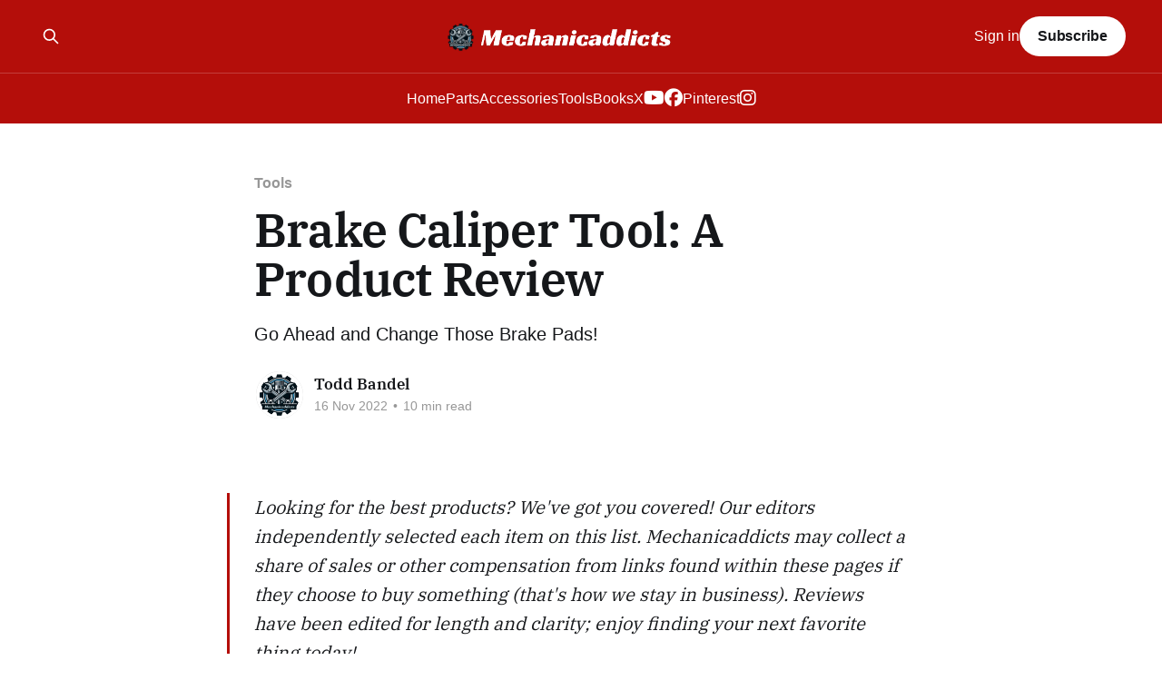

--- FILE ---
content_type: text/html; charset=utf-8
request_url: https://www.mechanicaddicts.com/brake-caliper-tool/
body_size: 12100
content:
<!DOCTYPE html>
<html lang="en" class="auto-color">
<head>

    <title>Brake Caliper Tool: A Product Review</title>
    <meta charset="utf-8" />
    <meta http-equiv="X-UA-Compatible" content="IE=edge" />
    <meta name="HandheldFriendly" content="True" />
    <meta name="viewport" content="width=device-width, initial-scale=1.0" />
    
    <link rel="preload" as="style" href="https://www.mechanicaddicts.com/assets/built/screen.css?v=492dc040b7" />
    <link rel="preload" as="script" href="https://www.mechanicaddicts.com/assets/built/casper.js?v=492dc040b7" />

    <link rel="stylesheet" type="text/css" href="https://www.mechanicaddicts.com/assets/built/screen.css?v=492dc040b7" />

    <meta name="description" content="Go Ahead and Change Those Brake Pads!">
    <link rel="icon" href="https://www.mechanicaddicts.com/content/images/size/w256h256/2024/08/mechanicaddicts-pinterest-logo-1.png" type="image/png">
    <link rel="canonical" href="https://www.mechanicaddicts.com/brake-caliper-tool/">
    <meta name="referrer" content="no-referrer-when-downgrade">
    
    <meta property="og:site_name" content="Mechanicaddicts">
    <meta property="og:type" content="article">
    <meta property="og:title" content="Brake Caliper Tool: A Product Review">
    <meta property="og:description" content="Go Ahead and Change Those Brake Pads!">
    <meta property="og:url" content="https://www.mechanicaddicts.com/brake-caliper-tool/">
    <meta property="og:image" content="https://www.mechanicaddicts.com/content/images/size/w1200/2022/11/Brake-Caliper-Tool.png">
    <meta property="article:published_time" content="2022-11-16T18:00:56.000Z">
    <meta property="article:modified_time" content="2024-05-27T17:06:16.000Z">
    <meta property="article:tag" content="Tools">
    
    <meta property="article:publisher" content="https://www.facebook.com/mechanicaddicts">
    <meta property="article:author" content="https://www.facebook.com/mechanicaddict">
    <meta name="twitter:card" content="summary_large_image">
    <meta name="twitter:title" content="Brake Caliper Tool: A Product Review">
    <meta name="twitter:description" content="Go Ahead and Change Those Brake Pads!">
    <meta name="twitter:url" content="https://www.mechanicaddicts.com/brake-caliper-tool/">
    <meta name="twitter:image" content="https://www.mechanicaddicts.com/content/images/size/w1200/2022/11/Brake-Caliper-Tool.png">
    <meta name="twitter:label1" content="Written by">
    <meta name="twitter:data1" content="Todd Bandel">
    <meta name="twitter:label2" content="Filed under">
    <meta name="twitter:data2" content="Tools">
    <meta name="twitter:site" content="@mechanicaddicts">
    <meta name="twitter:creator" content="@mechanicaddict">
    <meta property="og:image:width" content="1200">
    <meta property="og:image:height" content="750">
    
    <script type="application/ld+json">
{
    "@context": "https://schema.org",
    "@type": "Article",
    "publisher": {
        "@type": "Organization",
        "name": "Mechanicaddicts",
        "url": "https://www.mechanicaddicts.com/",
        "logo": {
            "@type": "ImageObject",
            "url": "https://www.mechanicaddicts.com/content/images/2024/08/Mechanicaddicts-Ghost-publication-logo.png"
        }
    },
    "author": {
        "@type": "Person",
        "name": "Todd Bandel",
        "image": {
            "@type": "ImageObject",
            "url": "https://www.mechanicaddicts.com/content/images/2024/08/mechanicaddicts-pinterest-logo.png",
            "width": 165,
            "height": 165
        },
        "url": "https://www.mechanicaddicts.com/author/todd/",
        "sameAs": [
            "https://www.facebook.com/mechanicaddict",
            "https://x.com/mechanicaddict"
        ]
    },
    "headline": "Brake Caliper Tool: A Product Review",
    "url": "https://www.mechanicaddicts.com/brake-caliper-tool/",
    "datePublished": "2022-11-16T18:00:56.000Z",
    "dateModified": "2024-05-27T17:06:16.000Z",
    "image": {
        "@type": "ImageObject",
        "url": "https://www.mechanicaddicts.com/content/images/size/w1200/2022/11/Brake-Caliper-Tool.png",
        "width": 1200,
        "height": 750
    },
    "keywords": "Tools",
    "description": "Go Ahead and Change Those Brake Pads!",
    "mainEntityOfPage": "https://www.mechanicaddicts.com/brake-caliper-tool/"
}
    </script>

    <meta name="generator" content="Ghost 6.12">
    <link rel="alternate" type="application/rss+xml" title="Mechanicaddicts" href="https://www.mechanicaddicts.com/rss/">
    <script defer src="https://cdn.jsdelivr.net/ghost/portal@~2.56/umd/portal.min.js" data-i18n="true" data-ghost="https://www.mechanicaddicts.com/" data-key="20d458e791cc79303ea0aba611" data-api="https://mechanicaddicts.ghost.io/ghost/api/content/" data-locale="en" crossorigin="anonymous"></script><style id="gh-members-styles">.gh-post-upgrade-cta-content,
.gh-post-upgrade-cta {
    display: flex;
    flex-direction: column;
    align-items: center;
    font-family: -apple-system, BlinkMacSystemFont, 'Segoe UI', Roboto, Oxygen, Ubuntu, Cantarell, 'Open Sans', 'Helvetica Neue', sans-serif;
    text-align: center;
    width: 100%;
    color: #ffffff;
    font-size: 16px;
}

.gh-post-upgrade-cta-content {
    border-radius: 8px;
    padding: 40px 4vw;
}

.gh-post-upgrade-cta h2 {
    color: #ffffff;
    font-size: 28px;
    letter-spacing: -0.2px;
    margin: 0;
    padding: 0;
}

.gh-post-upgrade-cta p {
    margin: 20px 0 0;
    padding: 0;
}

.gh-post-upgrade-cta small {
    font-size: 16px;
    letter-spacing: -0.2px;
}

.gh-post-upgrade-cta a {
    color: #ffffff;
    cursor: pointer;
    font-weight: 500;
    box-shadow: none;
    text-decoration: underline;
}

.gh-post-upgrade-cta a:hover {
    color: #ffffff;
    opacity: 0.8;
    box-shadow: none;
    text-decoration: underline;
}

.gh-post-upgrade-cta a.gh-btn {
    display: block;
    background: #ffffff;
    text-decoration: none;
    margin: 28px 0 0;
    padding: 8px 18px;
    border-radius: 4px;
    font-size: 16px;
    font-weight: 600;
}

.gh-post-upgrade-cta a.gh-btn:hover {
    opacity: 0.92;
}</style>
    <script defer src="https://cdn.jsdelivr.net/ghost/sodo-search@~1.8/umd/sodo-search.min.js" data-key="20d458e791cc79303ea0aba611" data-styles="https://cdn.jsdelivr.net/ghost/sodo-search@~1.8/umd/main.css" data-sodo-search="https://mechanicaddicts.ghost.io/" data-locale="en" crossorigin="anonymous"></script>
    
    <link href="https://www.mechanicaddicts.com/webmentions/receive/" rel="webmention">
    <script defer src="/public/cards.min.js?v=492dc040b7"></script>
    <link rel="stylesheet" type="text/css" href="/public/cards.min.css?v=492dc040b7">
    <script defer src="/public/member-attribution.min.js?v=492dc040b7"></script>
    <script defer src="/public/ghost-stats.min.js?v=492dc040b7" data-stringify-payload="false" data-datasource="analytics_events" data-storage="localStorage" data-host="https://www.mechanicaddicts.com/.ghost/analytics/api/v1/page_hit"  tb_site_uuid="9f11ecee-a2e2-4302-be07-77a062158668" tb_post_uuid="bab135fa-aab4-4819-9ac0-220982a7d1d7" tb_post_type="post" tb_member_uuid="undefined" tb_member_status="undefined"></script><style>:root {--ghost-accent-color: #B40E0A;}</style>
    <!-- Google tag (gtag.js) -->
<script async src="https://www.googletagmanager.com/gtag/js?id=G-6X8T7D2D4Y"></script>
<script>
  window.dataLayer = window.dataLayer || [];
  function gtag(){dataLayer.push(arguments);}
  gtag('js', new Date());

  gtag('config', 'G-6X8T7D2D4Y');
</script>


<link rel="stylesheet" href="https://cdnjs.cloudflare.com/ajax/libs/font-awesome/6.2.0/css/brands.min.css" integrity="sha512-+oRH6u1nDGSm3hH8poU85YFIVTdSnS2f+texdPGrURaJh8hzmhMiZrQth6l56P4ZQmxeZzd2DqVEMqQoJ8J89A==" crossorigin="anonymous" referrerpolicy="no-referrer" />
<style>
.gh-head-menu .nav-facebook a,
.gh-head-menu .nav-youtube a,
.gh-head-menu .nav-instagram a,
.gh-head-menu .nav-mastodon a,
.gh-head-menu .nav-tiktok a,
.gh-head-menu .nav-twitter a {
  font-size: 0 !important;
}
.gh-head-menu .nav-facebook a::before,
.gh-head-menu .nav-youtube a::before,
.gh-head-menu .nav-instagram a::before,
.gh-head-menu .nav-mastodon a::before,
.gh-head-menu .nav-tiktok a::before,
.gh-head-menu .nav-twitter a::before {
  font-family: "Font Awesome 6 Brands";
  display: inline-block;
  font-size: 20px;
  font-style: normal;
  font-weight: normal;
  font-variant: normal;
  text-rendering: auto;
  -webkit-font-smoothing: antialiased;
}
</style>
<style>
.gh-head-menu .nav-facebook a::before {
  content: "\f09a";
}
.gh-head-menu .nav-youtube a::before {
  content: "\f167";
}
.gh-head-menu .nav-instagram a::before {
  content: "\f16d";
}
.gh-head-menu .nav-mastodon a::before {
  content: "\f4f6";
}
.gh-head-menu .nav-tiktok a::before {
  content: "\e07b";
}
.gh-head-menu .nav-twitter a::before {
  content: "\f099";
}
</style>


</style>

<!-- Google tag (gtag.js) -->
<script async src="https://www.googletagmanager.com/gtag/js?id=G-22M3QGQDYE"></script>
<script>
  window.dataLayer = window.dataLayer || [];
  function gtag(){dataLayer.push(arguments);}
  gtag('js', new Date());

  gtag('config', 'G-22M3QGQDYE');
</script>
<meta name="p:domain_verify" content="0cddaed88a57b0c3f1d4a5fa65786544"/>
<style>
.kg-product-card-title-container strong {
    color: black !important;
}
</style>
<link rel="stylesheet" href="https://cdnjs.cloudflare.com/ajax/libs/font-awesome/6.5.2/css/brands.min.css" integrity="sha512-DJLNx+VLY4aEiEQFjiawXaiceujj5GA7lIY8CHCIGQCBPfsEG0nGz1edb4Jvw1LR7q031zS5PpPqFuPA8ihlRA==" crossorigin="anonymous" referrerpolicy="no-referrer" />

<style>
    :where(.nav, .gh-head-menu) .nav-x a,
    :where(.nav, .gh-head-menu) .nav-pinterest a,
    :where(.nav, .gh-head-menu) .nav-instagram a {
        font-size: 0 !important;
    }

    :where(.nav, .gh-head-menu) .nav-x a::before,
    :where(.nav, .gh-head-menu) .nav-pinterest a::before,
    :where(.nav, .gh-head-menu) .nav-instagram a::before {
        font-family: "Font Awesome 6 Brands";
        display: inline-block;
        font-size: 20px;
        font-style: normal;
        font-weight: normal;
        font-variant: normal;
        text-rendering: auto;
        -webkit-font-smoothing: antialiased;
    }

    :where(.nav, .gh-head-menu) .nav-x a::before {content: "\e61b"}
    :where(.nav, .gh-head-menu) .nav-pinterest a::before {content: "\f0d2"}
    :where(.nav, .gh-head-menu) .nav-instagram a::before {content: "\f16d"}
</style>
<link href='https://fonts.googleapis.com/css2?family=Roboto:wght@300;700&display=swap' rel='stylesheet'>
<style> body { font-family: 'Racing Sans one', sans-serif; } </style>


    <link rel="preconnect" href="https://fonts.bunny.net"><link rel="stylesheet" href="https://fonts.bunny.net/css?family=ibm-plex-serif:400,500,600"><style>:root {--gh-font-heading: IBM Plex Serif;--gh-font-body: IBM Plex Serif;}</style>

</head>
<body class="post-template tag-tools gh-font-heading-ibm-plex-serif gh-font-body-ibm-plex-serif is-head-stacked has-cover">
<div class="viewport">

    <header id="gh-head" class="gh-head outer">
        <div class="gh-head-inner inner">
            <div class="gh-head-brand">
                <a class="gh-head-logo" href="https://www.mechanicaddicts.com">
                        <img src="https://www.mechanicaddicts.com/content/images/2024/08/Mechanicaddicts-Ghost-publication-logo.png" alt="Mechanicaddicts">
                </a>
                <button class="gh-search gh-icon-btn" aria-label="Search this site" data-ghost-search><svg xmlns="http://www.w3.org/2000/svg" fill="none" viewBox="0 0 24 24" stroke="currentColor" stroke-width="2" width="20" height="20"><path stroke-linecap="round" stroke-linejoin="round" d="M21 21l-6-6m2-5a7 7 0 11-14 0 7 7 0 0114 0z"></path></svg></button>
                <button class="gh-burger" aria-label="Main Menu"></button>
            </div>

            <nav class="gh-head-menu">
                <ul class="nav">
    <li class="nav-home"><a href="https://www.mechanicaddicts.com/">Home</a></li>
    <li class="nav-parts"><a href="https://www.mechanicaddicts.com/tag/parts/">Parts</a></li>
    <li class="nav-accessories"><a href="https://www.mechanicaddicts.com/tag/accessories/">Accessories</a></li>
    <li class="nav-tools"><a href="https://www.mechanicaddicts.com/tag/tools/">Tools</a></li>
    <li class="nav-books"><a href="https://www.mechanicaddicts.com/tag/Books/">Books</a></li>
    <li class="nav-x"><a href="https://x.com/mechanicaddict">X</a></li>
    <li class="nav-youtube"><a href="https://www.youtube.com/@mechanicaddicts">Youtube</a></li>
    <li class="nav-facebook"><a href="https://www.facebook.com/mechanicaddict/">Facebook</a></li>
    <li class="nav-pinterest"><a href="https://www.pinterest.com/mechanicaddicts/">Pinterest</a></li>
    <li class="nav-instagram"><a href="https://www.instagram.com/mechanicaddicts/">Instagram</a></li>
</ul>

            </nav>

            <div class="gh-head-actions">
                    <button class="gh-search gh-icon-btn" aria-label="Search this site" data-ghost-search><svg xmlns="http://www.w3.org/2000/svg" fill="none" viewBox="0 0 24 24" stroke="currentColor" stroke-width="2" width="20" height="20"><path stroke-linecap="round" stroke-linejoin="round" d="M21 21l-6-6m2-5a7 7 0 11-14 0 7 7 0 0114 0z"></path></svg></button>
                    <div class="gh-head-members">
                                <a class="gh-head-link" href="#/portal/signin" data-portal="signin">Sign in</a>
                                <a class="gh-head-button" href="#/portal/signup" data-portal="signup">Subscribe</a>
                    </div>
            </div>
        </div>
    </header>

    <div class="site-content">
        



<main id="site-main" class="site-main">
<article class="article post tag-tools ">

    <header class="article-header gh-canvas">

        <div class="article-tag post-card-tags">
                <span class="post-card-primary-tag">
                    <a href="/tag/tools/">Tools</a>
                </span>
        </div>

        <h1 class="article-title">Brake Caliper Tool: A Product Review</h1>

            <p class="article-excerpt">Go Ahead and Change Those Brake Pads!</p>

        <div class="article-byline">
        <section class="article-byline-content">

            <ul class="author-list instapaper_ignore">
                <li class="author-list-item">
                    <a href="/author/todd/" class="author-avatar" aria-label="Read more of Todd Bandel">
                        <img class="author-profile-image" src="/content/images/size/w100/2024/08/mechanicaddicts-pinterest-logo.png" alt="Todd Bandel" />
                    </a>
                </li>
            </ul>

            <div class="article-byline-meta">
                <h4 class="author-name"><a href="/author/todd/">Todd Bandel</a></h4>
                <div class="byline-meta-content">
                    <time class="byline-meta-date" datetime="2022-11-16">16 Nov 2022</time>
                        <span class="byline-reading-time"><span class="bull">&bull;</span> 10 min read</span>
                </div>
            </div>

        </section>
        </div>


    </header>

    <section class="gh-content gh-canvas">
        <blockquote><em>Looking for the best products? We've got you covered! Our editors independently selected each item on this list. Mechanicaddicts may collect a share of sales or other compensation from links found within these pages if they choose to buy something (that's how we stay in business). Reviews have been edited for length and clarity; enjoy finding your next favorite thing today!</em></blockquote><h3 id="are-you-looking-for-the-best-brake-caliper-tool">Are You Looking for the Best Brake Caliper Tool</h3><p>There are a lot of factors to consider when trying to find the best brake caliper tools on the market.</p><p>We have reviewed six different brands of brake caliper tools.</p><h3 id="how-we-choose-the-best-brake-caliper-tool-for-you">How We Choose the Best Brake Caliper Tool for You</h3><p>Our team will review six different heavy-duty brake tools for your needs.</p><p>These brake piston compressor tools have been carefully selected for their quality and performance.</p><p>We'll test their durability and performance when comprising the piston in the caliper.</p><h3 id="whether-you%E2%80%99re-a-professional-mechanic-or-a-do-it-yourselfer-we-want-to-help-you-find-the-best-brake-caliper-tool-for-your-needs">Whether You’re a Professional Mechanic or a Do-It-Yourselfer, We Want to Help You Find the Best Brake Caliper tool for Your Needs</h3><p>With our thorough reviews, you'll be able to compare the different features of all the good-quality tool kits available and decide which one is right for you.</p><h3 id="we-have-reviewed-six-brake-caliper-tool-kits">We Have Reviewed Six Brake Caliper Tool Kits</h3><div class="kg-card kg-product-card">
            <div class="kg-product-card-container">
                <img src="https://www.mechanicaddicts.com/content/images/2022/11/Orion-Motor-Tech-24pcs-Brake-Caliper-Tool.jpg" width="1500" height="1466" class="kg-product-card-image" loading="lazy">
                <div class="kg-product-card-title-container">
                    <h4 class="kg-product-card-title"><span style="white-space: pre-wrap;">1. Orion Motor Tech 24pcs Brake Caliper Tool</span></h4>
                </div>
                
                    <div class="kg-product-card-rating">
                        <span class="kg-product-card-rating-active kg-product-card-rating-star"><svg xmlns="http://www.w3.org/2000/svg" viewBox="0 0 24 24"><path d="M12.729,1.2l3.346,6.629,6.44.638a.805.805,0,0,1,.5,1.374l-5.3,5.253,1.965,7.138a.813.813,0,0,1-1.151.935L12,19.934,5.48,23.163a.813.813,0,0,1-1.151-.935L6.294,15.09.99,9.837a.805.805,0,0,1,.5-1.374l6.44-.638L11.271,1.2A.819.819,0,0,1,12.729,1.2Z"></path></svg></span>
                        <span class="kg-product-card-rating-active kg-product-card-rating-star"><svg xmlns="http://www.w3.org/2000/svg" viewBox="0 0 24 24"><path d="M12.729,1.2l3.346,6.629,6.44.638a.805.805,0,0,1,.5,1.374l-5.3,5.253,1.965,7.138a.813.813,0,0,1-1.151.935L12,19.934,5.48,23.163a.813.813,0,0,1-1.151-.935L6.294,15.09.99,9.837a.805.805,0,0,1,.5-1.374l6.44-.638L11.271,1.2A.819.819,0,0,1,12.729,1.2Z"></path></svg></span>
                        <span class="kg-product-card-rating-active kg-product-card-rating-star"><svg xmlns="http://www.w3.org/2000/svg" viewBox="0 0 24 24"><path d="M12.729,1.2l3.346,6.629,6.44.638a.805.805,0,0,1,.5,1.374l-5.3,5.253,1.965,7.138a.813.813,0,0,1-1.151.935L12,19.934,5.48,23.163a.813.813,0,0,1-1.151-.935L6.294,15.09.99,9.837a.805.805,0,0,1,.5-1.374l6.44-.638L11.271,1.2A.819.819,0,0,1,12.729,1.2Z"></path></svg></span>
                        <span class="kg-product-card-rating-active kg-product-card-rating-star"><svg xmlns="http://www.w3.org/2000/svg" viewBox="0 0 24 24"><path d="M12.729,1.2l3.346,6.629,6.44.638a.805.805,0,0,1,.5,1.374l-5.3,5.253,1.965,7.138a.813.813,0,0,1-1.151.935L12,19.934,5.48,23.163a.813.813,0,0,1-1.151-.935L6.294,15.09.99,9.837a.805.805,0,0,1,.5-1.374l6.44-.638L11.271,1.2A.819.819,0,0,1,12.729,1.2Z"></path></svg></span>
                        <span class="kg-product-card-rating-active kg-product-card-rating-star"><svg xmlns="http://www.w3.org/2000/svg" viewBox="0 0 24 24"><path d="M12.729,1.2l3.346,6.629,6.44.638a.805.805,0,0,1,.5,1.374l-5.3,5.253,1.965,7.138a.813.813,0,0,1-1.151.935L12,19.934,5.48,23.163a.813.813,0,0,1-1.151-.935L6.294,15.09.99,9.837a.805.805,0,0,1,.5-1.374l6.44-.638L11.271,1.2A.819.819,0,0,1,12.729,1.2Z"></path></svg></span>
                    </div>
                

                <div class="kg-product-card-description"></div>
                
                    <a href="https://amzn.to/3T1nLpO?ref=mechanicaddicts.com" class="kg-product-card-button kg-product-card-btn-accent" target="_blank" rel="noopener noreferrer"><span>Check Price on Amazon</span></a>
                
            </div>
        </div><h3 id="what-we-like-about-these-brake-tools">What We Like About These Brake Tools</h3><p>Orion Motor Tech's 24-piece brake caliper tool set includes everything you need to service your brake pads.</p><p>The set includes two retaining plates, left and right thrust bolt assemblies, and 18 adapters to fit hundreds of domestic and import vehicle makes and models.</p><p>The adapters are easy to use - attach the plate to the handle, select the disc adapter that fits your vehicle, then turn to rotate the pistons back into their calipers. Embedded magnets in each thrust bolt assembly hold your drive keys and adapters in place during use.</p><p>This caliper tool set makes it easy to service your brakes and keep your vehicle running safely and smoothly.</p><h3 id="what-you-should-know-about-this-product">What You Should Know About This Product</h3><p>When it comes to brake repair, having the right tools is essential.</p><p>This set of brake caliper compression tools is crafted from structural-grade 45# steel with industry-leading technology to offer superior strength and durability. The protective sandblasted surface further enhances its wear and corrosion resistance.</p><p>The blow-molded ABS case of this brake piston compressor tool kit comes with pre-sized and labeled slots for easy organization, storage, and transport between jobs.</p><div class="kg-card kg-product-card">
            <div class="kg-product-card-container">
                <img src="https://www.mechanicaddicts.com/content/images/2022/11/Thorstone-Master-Disc-Brake-Caliper-ToolKit.jpg" width="1200" height="1200" class="kg-product-card-image" loading="lazy">
                <div class="kg-product-card-title-container">
                    <h4 class="kg-product-card-title"><span style="white-space: pre-wrap;">2. Thorstone Master Disc Brake Caliper Tool Kit</span></h4>
                </div>
                
                    <div class="kg-product-card-rating">
                        <span class="kg-product-card-rating-active kg-product-card-rating-star"><svg xmlns="http://www.w3.org/2000/svg" viewBox="0 0 24 24"><path d="M12.729,1.2l3.346,6.629,6.44.638a.805.805,0,0,1,.5,1.374l-5.3,5.253,1.965,7.138a.813.813,0,0,1-1.151.935L12,19.934,5.48,23.163a.813.813,0,0,1-1.151-.935L6.294,15.09.99,9.837a.805.805,0,0,1,.5-1.374l6.44-.638L11.271,1.2A.819.819,0,0,1,12.729,1.2Z"></path></svg></span>
                        <span class="kg-product-card-rating-active kg-product-card-rating-star"><svg xmlns="http://www.w3.org/2000/svg" viewBox="0 0 24 24"><path d="M12.729,1.2l3.346,6.629,6.44.638a.805.805,0,0,1,.5,1.374l-5.3,5.253,1.965,7.138a.813.813,0,0,1-1.151.935L12,19.934,5.48,23.163a.813.813,0,0,1-1.151-.935L6.294,15.09.99,9.837a.805.805,0,0,1,.5-1.374l6.44-.638L11.271,1.2A.819.819,0,0,1,12.729,1.2Z"></path></svg></span>
                        <span class="kg-product-card-rating-active kg-product-card-rating-star"><svg xmlns="http://www.w3.org/2000/svg" viewBox="0 0 24 24"><path d="M12.729,1.2l3.346,6.629,6.44.638a.805.805,0,0,1,.5,1.374l-5.3,5.253,1.965,7.138a.813.813,0,0,1-1.151.935L12,19.934,5.48,23.163a.813.813,0,0,1-1.151-.935L6.294,15.09.99,9.837a.805.805,0,0,1,.5-1.374l6.44-.638L11.271,1.2A.819.819,0,0,1,12.729,1.2Z"></path></svg></span>
                        <span class="kg-product-card-rating-active kg-product-card-rating-star"><svg xmlns="http://www.w3.org/2000/svg" viewBox="0 0 24 24"><path d="M12.729,1.2l3.346,6.629,6.44.638a.805.805,0,0,1,.5,1.374l-5.3,5.253,1.965,7.138a.813.813,0,0,1-1.151.935L12,19.934,5.48,23.163a.813.813,0,0,1-1.151-.935L6.294,15.09.99,9.837a.805.805,0,0,1,.5-1.374l6.44-.638L11.271,1.2A.819.819,0,0,1,12.729,1.2Z"></path></svg></span>
                        <span class="kg-product-card-rating-active kg-product-card-rating-star"><svg xmlns="http://www.w3.org/2000/svg" viewBox="0 0 24 24"><path d="M12.729,1.2l3.346,6.629,6.44.638a.805.805,0,0,1,.5,1.374l-5.3,5.253,1.965,7.138a.813.813,0,0,1-1.151.935L12,19.934,5.48,23.163a.813.813,0,0,1-1.151-.935L6.294,15.09.99,9.837a.805.805,0,0,1,.5-1.374l6.44-.638L11.271,1.2A.819.819,0,0,1,12.729,1.2Z"></path></svg></span>
                    </div>
                

                <div class="kg-product-card-description"></div>
                
                    <a href="https://amzn.to/3T1X2d1?ref=mechanicaddicts.com" class="kg-product-card-button kg-product-card-btn-accent" target="_blank" rel="noopener noreferrer"><span>Check Price on Amazon</span></a>
                
            </div>
        </div><h3 id="what-we-like-about-these-brake-tools-1">What We Like About These Brake Tools</h3><p>The heavy-duty brake caliper compression tool kit includes 18 adapters fitting most vehicles and models, including American, European, and Japanese. See the Product Description section below for a complete list.</p><p>The auto brake piston rewind toolset includes two hand thrust bolt assemblies(right &amp; left). For brake pad, shoe replacement, and rotating pistons back into the caliper on your car, truck, or 4-wheel drive disc brake vehicles.</p><p>This easy-to-use tool kit will make your life easier when maintaining your vehicle's brakes. This kit's durable construction and precision components will provide years of reliable service.</p><h3 id="what-you-should-know-about-this-product-1">What You Should Know About This Product</h3><p>Carbon steel construction with a rust-proof blasted finish, all components are designed for repeated use with high-quality materials.</p><p>The hand thrust bolt has a magnetic design to prevent disc adapters from falling off. The ABS blow-molded case with pre-sized slots for each component ensures easy storage and transport while lengthening the life of the brake caliper spreader kit.</p><p>This brake caliper spreader kit is essential for any garage or home mechanic. It is easy to use and makes brake repairs quick and simple. This kit includes everything you need to spread the brake calipers and replace brake pads.</p><p>The carbon steel construction with rust-proof blasted finish ensures durability and long-lasting performance. The hand thrust bolt has a magnetic design to prevent disc adapters from falling off.</p><p>The ABS blow-molded case with pre-sized slots for each component ensures easy storage and transport while lengthening the life of the brake caliper spreader kit.</p><p>With this brake caliper spreader kit, you can quickly and efficiently repair your brakes, ensuring safe and reliable braking performance.</p><div class="kg-card kg-product-card">
            <div class="kg-product-card-container">
                <img src="https://www.mechanicaddicts.com/content/images/2022/11/8MILELAKE-Disc-Brake-Caliper-Compressor-Wind-Back-Tool.jpg" width="1305" height="1449" class="kg-product-card-image" loading="lazy">
                <div class="kg-product-card-title-container">
                    <h4 class="kg-product-card-title"><span style="white-space: pre-wrap;">3. 8MILELAKE Disc Brake Caliper Compressor Wind Back Tool</span></h4>
                </div>
                
                    <div class="kg-product-card-rating">
                        <span class="kg-product-card-rating-active kg-product-card-rating-star"><svg xmlns="http://www.w3.org/2000/svg" viewBox="0 0 24 24"><path d="M12.729,1.2l3.346,6.629,6.44.638a.805.805,0,0,1,.5,1.374l-5.3,5.253,1.965,7.138a.813.813,0,0,1-1.151.935L12,19.934,5.48,23.163a.813.813,0,0,1-1.151-.935L6.294,15.09.99,9.837a.805.805,0,0,1,.5-1.374l6.44-.638L11.271,1.2A.819.819,0,0,1,12.729,1.2Z"></path></svg></span>
                        <span class="kg-product-card-rating-active kg-product-card-rating-star"><svg xmlns="http://www.w3.org/2000/svg" viewBox="0 0 24 24"><path d="M12.729,1.2l3.346,6.629,6.44.638a.805.805,0,0,1,.5,1.374l-5.3,5.253,1.965,7.138a.813.813,0,0,1-1.151.935L12,19.934,5.48,23.163a.813.813,0,0,1-1.151-.935L6.294,15.09.99,9.837a.805.805,0,0,1,.5-1.374l6.44-.638L11.271,1.2A.819.819,0,0,1,12.729,1.2Z"></path></svg></span>
                        <span class="kg-product-card-rating-active kg-product-card-rating-star"><svg xmlns="http://www.w3.org/2000/svg" viewBox="0 0 24 24"><path d="M12.729,1.2l3.346,6.629,6.44.638a.805.805,0,0,1,.5,1.374l-5.3,5.253,1.965,7.138a.813.813,0,0,1-1.151.935L12,19.934,5.48,23.163a.813.813,0,0,1-1.151-.935L6.294,15.09.99,9.837a.805.805,0,0,1,.5-1.374l6.44-.638L11.271,1.2A.819.819,0,0,1,12.729,1.2Z"></path></svg></span>
                        <span class="kg-product-card-rating-active kg-product-card-rating-star"><svg xmlns="http://www.w3.org/2000/svg" viewBox="0 0 24 24"><path d="M12.729,1.2l3.346,6.629,6.44.638a.805.805,0,0,1,.5,1.374l-5.3,5.253,1.965,7.138a.813.813,0,0,1-1.151.935L12,19.934,5.48,23.163a.813.813,0,0,1-1.151-.935L6.294,15.09.99,9.837a.805.805,0,0,1,.5-1.374l6.44-.638L11.271,1.2A.819.819,0,0,1,12.729,1.2Z"></path></svg></span>
                        <span class="kg-product-card-rating-active kg-product-card-rating-star"><svg xmlns="http://www.w3.org/2000/svg" viewBox="0 0 24 24"><path d="M12.729,1.2l3.346,6.629,6.44.638a.805.805,0,0,1,.5,1.374l-5.3,5.253,1.965,7.138a.813.813,0,0,1-1.151.935L12,19.934,5.48,23.163a.813.813,0,0,1-1.151-.935L6.294,15.09.99,9.837a.805.805,0,0,1,.5-1.374l6.44-.638L11.271,1.2A.819.819,0,0,1,12.729,1.2Z"></path></svg></span>
                    </div>
                

                <div class="kg-product-card-description"></div>
                
                    <a href="https://amzn.to/3fya0kX?ref=mechanicaddicts.com" class="kg-product-card-button kg-product-card-btn-accent" target="_blank" rel="noopener noreferrer"><span>Check Price on Amazon</span></a>
                
            </div>
        </div><h3 id="what-we-like-about-these-brake-tools-2">What We Like About These Brake Tools</h3><p>The 8MILELAKE Disc Brake Caliper Compressor Wind Back Tool is an essential tool for anyone who owns a 4-wheel drive car or truck.</p><p>The kit includes left and right-handed thrust bolt assemblies, as well as 18 adapters that fit a variety of modern car brands.</p><p>Additionally, the 24Pc kits rotate the piston back into the caliper for fitting new brake shoes and pads. The storage case and a pair of gloves are included making this an all-in-one solution for your disc brake needs.</p><p>Whether you're a professional mechanic or a DIY enthusiast, the 8MILELAKE Disc Brake Caliper Compressor Wind Back Tool is a must-have for anyone who wants to keep their car in top condition.</p><h3 id="what-you-should-know-about-this-product-2">What You Should Know About This Product</h3><p>If you're looking to replace your brake pads and rotate your pistons back into the caliper, this 24pcs set is a great choice. Universal in design, it includes 19 adapters fitting hundreds of vehicle makes and models including American, European, and Japanese.</p><p>So no matter what kind of car you have, this set is likely to have the right adapter for the job. Plus, the wind-back feature ensures that you can quickly and easily rotate your pistons back into place.</p><p>So if you're looking for an easy way to replace your brake pads, this set is a great option.</p><div class="kg-card kg-product-card">
            <div class="kg-product-card-container">
                <img src="https://www.mechanicaddicts.com/content/images/2022/11/DAYUAN-22pc-Disc-Brake-Caliper-Piston-Rewind-Tool-Kit-Set.jpg" width="478" height="469" class="kg-product-card-image" loading="lazy">
                <div class="kg-product-card-title-container">
                    <h4 class="kg-product-card-title"><span style="white-space: pre-wrap;">4. DAYUAN 22pc Disc Brake Caliper Piston Rewind Tool Kit Set</span></h4>
                </div>
                
                    <div class="kg-product-card-rating">
                        <span class="kg-product-card-rating-active kg-product-card-rating-star"><svg xmlns="http://www.w3.org/2000/svg" viewBox="0 0 24 24"><path d="M12.729,1.2l3.346,6.629,6.44.638a.805.805,0,0,1,.5,1.374l-5.3,5.253,1.965,7.138a.813.813,0,0,1-1.151.935L12,19.934,5.48,23.163a.813.813,0,0,1-1.151-.935L6.294,15.09.99,9.837a.805.805,0,0,1,.5-1.374l6.44-.638L11.271,1.2A.819.819,0,0,1,12.729,1.2Z"></path></svg></span>
                        <span class="kg-product-card-rating-active kg-product-card-rating-star"><svg xmlns="http://www.w3.org/2000/svg" viewBox="0 0 24 24"><path d="M12.729,1.2l3.346,6.629,6.44.638a.805.805,0,0,1,.5,1.374l-5.3,5.253,1.965,7.138a.813.813,0,0,1-1.151.935L12,19.934,5.48,23.163a.813.813,0,0,1-1.151-.935L6.294,15.09.99,9.837a.805.805,0,0,1,.5-1.374l6.44-.638L11.271,1.2A.819.819,0,0,1,12.729,1.2Z"></path></svg></span>
                        <span class="kg-product-card-rating-active kg-product-card-rating-star"><svg xmlns="http://www.w3.org/2000/svg" viewBox="0 0 24 24"><path d="M12.729,1.2l3.346,6.629,6.44.638a.805.805,0,0,1,.5,1.374l-5.3,5.253,1.965,7.138a.813.813,0,0,1-1.151.935L12,19.934,5.48,23.163a.813.813,0,0,1-1.151-.935L6.294,15.09.99,9.837a.805.805,0,0,1,.5-1.374l6.44-.638L11.271,1.2A.819.819,0,0,1,12.729,1.2Z"></path></svg></span>
                        <span class="kg-product-card-rating-active kg-product-card-rating-star"><svg xmlns="http://www.w3.org/2000/svg" viewBox="0 0 24 24"><path d="M12.729,1.2l3.346,6.629,6.44.638a.805.805,0,0,1,.5,1.374l-5.3,5.253,1.965,7.138a.813.813,0,0,1-1.151.935L12,19.934,5.48,23.163a.813.813,0,0,1-1.151-.935L6.294,15.09.99,9.837a.805.805,0,0,1,.5-1.374l6.44-.638L11.271,1.2A.819.819,0,0,1,12.729,1.2Z"></path></svg></span>
                        <span class="kg-product-card-rating-active kg-product-card-rating-star"><svg xmlns="http://www.w3.org/2000/svg" viewBox="0 0 24 24"><path d="M12.729,1.2l3.346,6.629,6.44.638a.805.805,0,0,1,.5,1.374l-5.3,5.253,1.965,7.138a.813.813,0,0,1-1.151.935L12,19.934,5.48,23.163a.813.813,0,0,1-1.151-.935L6.294,15.09.99,9.837a.805.805,0,0,1,.5-1.374l6.44-.638L11.271,1.2A.819.819,0,0,1,12.729,1.2Z"></path></svg></span>
                    </div>
                

                <div class="kg-product-card-description"></div>
                
                    <a href="https://amzn.to/3Wq9vtE?ref=mechanicaddicts.com" class="kg-product-card-button kg-product-card-btn-accent" target="_blank" rel="noopener noreferrer"><span>Check Price on Amazon</span></a>
                
            </div>
        </div><h3 id="what-we-like-about-these-brake-tools-3">What We Like About These Brake Tools</h3><p>Why trust your brake caliper piston Rewind to just any old tool? Dayuan's Disc Brake Caliper Piston Rewind Tool Kit Set is the real deal, with a magnetic left-handed and right-handed spindle (both included) for a perfect fit every time. 18 adapters fit almost all types of vehicles, so you'll be able to use this kit on nearly anything that comes your way. Plus, the 2 reaction plates make rewinding the pistons in brake calipers by hand a breeze, without damaging the gaskets in the pistons.</p><p>So when it comes time to do some brake work, reach for the Dayuan Disc Brake Caliper Piston Rewind Tool Kit Set and get the job done right.</p><h3 id="what-you-should-know-about-this-product-3">What You Should Know About This Product</h3><p>When it comes to car maintenance, few tasks are as simple yet as essential as regularly checking and servicing your brakes.</p><p>Brake pads and rotors will eventually wear down with use and need to be replaced, but in some cases, the brake pistons may also need to be retracted.</p><p>This can be done by a professional mechanic, but it's a relatively easy task that can be performed at home with the right tool kit.</p><p>This particular kit is designed to safely and effectively rewind the brake pistons by hand, without damaging the gaskets in the process. The spindles are threaded for both right- and left-handed users and the kit also comes with full instructions so you can be sure you're doing the job correctly.</p><p>With this tool kit, there's no need to pay for expensive garage fees when you can easily perform the task at home. Plus, it's a great way to ensure that your brakes are always in good working condition.</p><div class="kg-card kg-product-card">
            <div class="kg-product-card-container">
                <img src="https://www.mechanicaddicts.com/content/images/2022/11/ARES-18023-23-Piece-Brake-Caliper-Wind-Back-Tool-Set.jpg" width="1368" height="1500" class="kg-product-card-image" loading="lazy">
                <div class="kg-product-card-title-container">
                    <h4 class="kg-product-card-title"><span style="white-space: pre-wrap;">5. ARES 18023-23-Piece Brake Caliper Wind Back Tool Set - Pneumatic Design</span></h4>
                </div>
                
                    <div class="kg-product-card-rating">
                        <span class="kg-product-card-rating-active kg-product-card-rating-star"><svg xmlns="http://www.w3.org/2000/svg" viewBox="0 0 24 24"><path d="M12.729,1.2l3.346,6.629,6.44.638a.805.805,0,0,1,.5,1.374l-5.3,5.253,1.965,7.138a.813.813,0,0,1-1.151.935L12,19.934,5.48,23.163a.813.813,0,0,1-1.151-.935L6.294,15.09.99,9.837a.805.805,0,0,1,.5-1.374l6.44-.638L11.271,1.2A.819.819,0,0,1,12.729,1.2Z"></path></svg></span>
                        <span class="kg-product-card-rating-active kg-product-card-rating-star"><svg xmlns="http://www.w3.org/2000/svg" viewBox="0 0 24 24"><path d="M12.729,1.2l3.346,6.629,6.44.638a.805.805,0,0,1,.5,1.374l-5.3,5.253,1.965,7.138a.813.813,0,0,1-1.151.935L12,19.934,5.48,23.163a.813.813,0,0,1-1.151-.935L6.294,15.09.99,9.837a.805.805,0,0,1,.5-1.374l6.44-.638L11.271,1.2A.819.819,0,0,1,12.729,1.2Z"></path></svg></span>
                        <span class="kg-product-card-rating-active kg-product-card-rating-star"><svg xmlns="http://www.w3.org/2000/svg" viewBox="0 0 24 24"><path d="M12.729,1.2l3.346,6.629,6.44.638a.805.805,0,0,1,.5,1.374l-5.3,5.253,1.965,7.138a.813.813,0,0,1-1.151.935L12,19.934,5.48,23.163a.813.813,0,0,1-1.151-.935L6.294,15.09.99,9.837a.805.805,0,0,1,.5-1.374l6.44-.638L11.271,1.2A.819.819,0,0,1,12.729,1.2Z"></path></svg></span>
                        <span class="kg-product-card-rating-active kg-product-card-rating-star"><svg xmlns="http://www.w3.org/2000/svg" viewBox="0 0 24 24"><path d="M12.729,1.2l3.346,6.629,6.44.638a.805.805,0,0,1,.5,1.374l-5.3,5.253,1.965,7.138a.813.813,0,0,1-1.151.935L12,19.934,5.48,23.163a.813.813,0,0,1-1.151-.935L6.294,15.09.99,9.837a.805.805,0,0,1,.5-1.374l6.44-.638L11.271,1.2A.819.819,0,0,1,12.729,1.2Z"></path></svg></span>
                        <span class="kg-product-card-rating-active kg-product-card-rating-star"><svg xmlns="http://www.w3.org/2000/svg" viewBox="0 0 24 24"><path d="M12.729,1.2l3.346,6.629,6.44.638a.805.805,0,0,1,.5,1.374l-5.3,5.253,1.965,7.138a.813.813,0,0,1-1.151.935L12,19.934,5.48,23.163a.813.813,0,0,1-1.151-.935L6.294,15.09.99,9.837a.805.805,0,0,1,.5-1.374l6.44-.638L11.271,1.2A.819.819,0,0,1,12.729,1.2Z"></path></svg></span>
                    </div>
                

                <div class="kg-product-card-description"></div>
                
                    <a href="https://amzn.to/3sV46NS?ref=mechanicaddicts.com" class="kg-product-card-button kg-product-card-btn-accent" target="_blank" rel="noopener noreferrer"><span>Check Price on Amazon</span></a>
                
            </div>
        </div><h3 id="what-we-like-about-these-brake-tools-4">What We Like About These Brake Tools</h3><p>The Brake Caliper Wind Back Tool Set from ARES includes a pneumatic compressor tool and 22 drive key disc adapters, all in a convenient storage case.</p><p>This tool set allows you to easily rewind the brake caliper piston without the help of a second person and features a maximum working pressure of 114 PSI.</p><p>The compressor tool features a knurled swivel handle that turns both clockwise and counterclockwise for use on left and right-hand threaded pistons. The quick-release button allows you to safely and easily remove it when you're finished while the adapters are magnetic for added security during use and permanently labeled, so you'll always know you have the right size for your vehicle.</p><p>With this complete set, you'll be able to quickly and efficiently service your brake calipers, keeping them in top condition for optimal performance.</p><h3 id="what-you-should-know-about-this-product-4">What You Should Know About This Product</h3><p>The ARES 18023-23-Piece Brake Caliper Wind Back Tool Set is a versatile and essential tool for any garage. The set includes a variety of adapters that are suitable for use with Audi, BMW, Fiat, Ford, GM, Honda, Hyundai, Jaguar, Mazda, Mercedes, Mini, Mitsubishi, Nissan, Saab, Suzuki, Toyota, Volvo, VW, Alfa Romeo, Citroen, Dacia, Iveco, Lancia, Opel, Peugeot, Renault, Seat, Skoda, and Vauxhall vehicles.</p><p>The pneumatic design of the tools allows for quick and easy operation and the set comes with a sturdy carrying case for easy storage and transportation. Whether you're a professional mechanic or a DIY enthusiast, the ARES 18023-23-Piece Brake Caliper Wind Back Tool Set is an essential addition to your toolkit.</p><div class="kg-card kg-product-card">
            <div class="kg-product-card-container">
                <img src="https://www.mechanicaddicts.com/content/images/2022/11/MOSTPLUS-Universal-Disc-Brake-Caliper-Wind-Back-Tool.jpg" width="1500" height="1399" class="kg-product-card-image" loading="lazy">
                <div class="kg-product-card-title-container">
                    <h4 class="kg-product-card-title"><span style="white-space: pre-wrap;">6. MOSTPLUS Universal Disc Brake Caliper Wind Back Tool and Piston Compression Sets</span></h4>
                </div>
                
                    <div class="kg-product-card-rating">
                        <span class="kg-product-card-rating-active kg-product-card-rating-star"><svg xmlns="http://www.w3.org/2000/svg" viewBox="0 0 24 24"><path d="M12.729,1.2l3.346,6.629,6.44.638a.805.805,0,0,1,.5,1.374l-5.3,5.253,1.965,7.138a.813.813,0,0,1-1.151.935L12,19.934,5.48,23.163a.813.813,0,0,1-1.151-.935L6.294,15.09.99,9.837a.805.805,0,0,1,.5-1.374l6.44-.638L11.271,1.2A.819.819,0,0,1,12.729,1.2Z"></path></svg></span>
                        <span class="kg-product-card-rating-active kg-product-card-rating-star"><svg xmlns="http://www.w3.org/2000/svg" viewBox="0 0 24 24"><path d="M12.729,1.2l3.346,6.629,6.44.638a.805.805,0,0,1,.5,1.374l-5.3,5.253,1.965,7.138a.813.813,0,0,1-1.151.935L12,19.934,5.48,23.163a.813.813,0,0,1-1.151-.935L6.294,15.09.99,9.837a.805.805,0,0,1,.5-1.374l6.44-.638L11.271,1.2A.819.819,0,0,1,12.729,1.2Z"></path></svg></span>
                        <span class="kg-product-card-rating-active kg-product-card-rating-star"><svg xmlns="http://www.w3.org/2000/svg" viewBox="0 0 24 24"><path d="M12.729,1.2l3.346,6.629,6.44.638a.805.805,0,0,1,.5,1.374l-5.3,5.253,1.965,7.138a.813.813,0,0,1-1.151.935L12,19.934,5.48,23.163a.813.813,0,0,1-1.151-.935L6.294,15.09.99,9.837a.805.805,0,0,1,.5-1.374l6.44-.638L11.271,1.2A.819.819,0,0,1,12.729,1.2Z"></path></svg></span>
                        <span class="kg-product-card-rating-active kg-product-card-rating-star"><svg xmlns="http://www.w3.org/2000/svg" viewBox="0 0 24 24"><path d="M12.729,1.2l3.346,6.629,6.44.638a.805.805,0,0,1,.5,1.374l-5.3,5.253,1.965,7.138a.813.813,0,0,1-1.151.935L12,19.934,5.48,23.163a.813.813,0,0,1-1.151-.935L6.294,15.09.99,9.837a.805.805,0,0,1,.5-1.374l6.44-.638L11.271,1.2A.819.819,0,0,1,12.729,1.2Z"></path></svg></span>
                        <span class="kg-product-card-rating-active kg-product-card-rating-star"><svg xmlns="http://www.w3.org/2000/svg" viewBox="0 0 24 24"><path d="M12.729,1.2l3.346,6.629,6.44.638a.805.805,0,0,1,.5,1.374l-5.3,5.253,1.965,7.138a.813.813,0,0,1-1.151.935L12,19.934,5.48,23.163a.813.813,0,0,1-1.151-.935L6.294,15.09.99,9.837a.805.805,0,0,1,.5-1.374l6.44-.638L11.271,1.2A.819.819,0,0,1,12.729,1.2Z"></path></svg></span>
                    </div>
                

                <div class="kg-product-card-description"></div>
                
                    <a href="https://amzn.to/3WtNj1O?ref=mechanicaddicts.com" class="kg-product-card-button kg-product-card-btn-accent" target="_blank" rel="noopener noreferrer"><span>Check Price on Amazon</span></a>
                
            </div>
        </div><h3 id="what-we-like-about-these-brake-tools-5">What We Like About These Brake Tools</h3><p>The MOSTPLUS Universal Disc Brake Caliper Wind Back Tool and Piston Compression Sets 8 Adapters are great tools for those who need to change their brakes.</p><p>The adapters fit a variety of modern car brakes, and the 2X thrust bolt and 2X retaining plates make it easy to change the brake pads.</p><p>The 1 pair of gloves included with the set helps to keep your hands clean and protected while you work.</p><p>The MOSTPLUS brake caliper tool is made with sandblasted #45 carbon steel construction to ensure corrosion resistance and longer service life.</p><h3 id="what-you-should-know-about-this-product-5">What You Should Know About This Product</h3><p>The tool is constructed from structural-grade 45# steel with a rust-proof blasted finish to offer high strength and durability. It is not easy to deform, and it has precision machining and a smooth thread.</p><p>The magnetic is self-contained and strong, making it easy to adsorb and disassemble. The tool is used for the pressing operation of the brake piston of various models. By pressing the brake piston back, you can adjust the brake pump. This product is an essential item for the maintenance of all kinds of vehicles.</p><p>It saves time and energy, and it is very convenient to use. With this product, you can service brakes without having to go to a professional.</p><h3 id="brake-caliper-wind-back-tool-faqs">Brake Caliper Wind Back Tool FAQs</h3><div class="kg-card kg-toggle-card" data-kg-toggle-state="close">
            <div class="kg-toggle-heading">
                <h4 class="kg-toggle-heading-text"><span style="white-space: pre-wrap;">1. How Do You Retract the Brake Pistons Back to Install Brake Pads With a Brake Caliper Wind Back Tool?</span></h4>
                <button class="kg-toggle-card-icon" aria-label="Expand toggle to read content">
                    <svg id="Regular" xmlns="http://www.w3.org/2000/svg" viewBox="0 0 24 24">
                        <path class="cls-1" d="M23.25,7.311,12.53,18.03a.749.749,0,0,1-1.06,0L.75,7.311"></path>
                    </svg>
                </button>
            </div>
            <div class="kg-toggle-content"><p><span style="white-space: pre-wrap;">Most people are familiar with the basics of car maintenance, and one of the most common tasks is changing brake pads.</span></p><p><span style="white-space: pre-wrap;">However, many people don't know that to properly install new pads, the brake pistons need to be retracted. This can be done with a brake caliper wind back tool.</span></p><p><span style="white-space: pre-wrap;">The tool is attached to the piston, and then the handle is turned in a clockwise direction. This allows the piston to slowly wind back into the caliper, making space for the new pads.</span></p><p><span style="white-space: pre-wrap;">Once the pistons are fully retracted, the old pads can be removed and replaced with new ones. The process is then repeated in reverse to reinstall the caliper.</span></p><p><span style="white-space: pre-wrap;">By following these steps, you can ensure that your brakes are installed correctly and that they will work properly when you need them most.</span></p></div>
        </div><div class="kg-card kg-toggle-card" data-kg-toggle-state="close">
            <div class="kg-toggle-heading">
                <h4 class="kg-toggle-heading-text"><span style="white-space: pre-wrap;">2. Do You Need a Special Tool for Brake Calipers?</span></h4>
                <button class="kg-toggle-card-icon" aria-label="Expand toggle to read content">
                    <svg id="Regular" xmlns="http://www.w3.org/2000/svg" viewBox="0 0 24 24">
                        <path class="cls-1" d="M23.25,7.311,12.53,18.03a.749.749,0,0,1-1.06,0L.75,7.311"></path>
                    </svg>
                </button>
            </div>
            <div class="kg-toggle-content"><p><span style="white-space: pre-wrap;">There are a few different tools that can be used to work on brake calipers, but it is possible to do the job without any special tools.</span></p><p><span style="white-space: pre-wrap;">The first step is to remove the wheel and tire. Once the wheel is removed, you will be able to see the brake caliper. Two bolts hold the caliper in place, and these will need to be removed.</span></p><p><span style="white-space: pre-wrap;">Once the bolts are removed, the caliper can be pried off of the brake pads. Be careful not to damage the pads as you remove the caliper. Once the caliper is off, you can remove the old pads and install new ones. Be sure to check the manufacturer's instructions for pad installation before you begin.</span></p><p><span style="white-space: pre-wrap;">Once the new pads are in place, you can reinstall the caliper and bolt it back into place. Finally, put the wheel and tire back on and you're finished.</span></p><p><span style="white-space: pre-wrap;">As you can see, no special tools are required for this job. All you need are some basic hand tools and a little bit of know-how.</span></p></div>
        </div><h3 id="our-final-thoughts">Our Final Thoughts</h3><p>There are many caliper wind back tools to choose from. Hopefully, we helped you make an informed decision when purchasing as customers and, as always, enjoyed compiling these well-informed reviews. So check the price and click the cart add button for your favorite caliper wind back tool!</p><p>Thanks for Stopping By</p><p>Your friend</p><p>Todd</p><figure class="kg-card kg-bookmark-card"><a class="kg-bookmark-container" href="https://www.mechanicaddicts.com/brake-piston-tool/"><div class="kg-bookmark-content"><div class="kg-bookmark-title">Compress Your Disc Brake Pistons With A Brake Piston Tool</div><div class="kg-bookmark-description">Find high-quality disc brake piston tools for efficient brake maintenance. Shop now and enhance your repair toolkit!</div><div class="kg-bookmark-metadata"><img class="kg-bookmark-icon" src="https://www.mechanicaddicts.com/content/images/size/w256h256/2022/08/mechanicaddicts--60---60-px---2-.png" alt=""><span class="kg-bookmark-author">Mechanicaddicts</span><span class="kg-bookmark-publisher">Todd Bandel</span></div></div><div class="kg-bookmark-thumbnail"><img src="https://www.mechanicaddicts.com/content/images/size/w1200/2024/05/Disc-Brake-Piston-Tool.png" alt=""></div></a></figure><figure class="kg-card kg-bookmark-card"><a class="kg-bookmark-container" href="https://www.mechanicaddicts.com/brake-caliper-press-tool/"><div class="kg-bookmark-content"><div class="kg-bookmark-title">Maximize Efficiency With the Brake Caliper Press Tool</div><div class="kg-bookmark-description">Are you struggling to change your brake pads? Say goodbye to sore arms and hello to our top five picks for the best brake caliper press tools!</div><div class="kg-bookmark-metadata"><img class="kg-bookmark-icon" src="https://www.mechanicaddicts.com/content/images/size/w256h256/2022/08/mechanicaddicts--60---60-px---2-.png" alt=""><span class="kg-bookmark-author">Mechanicaddicts</span><span class="kg-bookmark-publisher">Todd Bandel</span></div></div><div class="kg-bookmark-thumbnail"><img src="https://www.mechanicaddicts.com/content/images/2024/01/Brake-Caliper-Press-Tool.png" alt=""></div></a></figure><figure class="kg-card kg-bookmark-card"><a class="kg-bookmark-container" href="https://www.mechanicaddicts.com/brake-bleeder-tool/"><div class="kg-bookmark-content"><div class="kg-bookmark-title">Brake Bleeder Tool</div><div class="kg-bookmark-description">Get Those Air Bubbles Out!</div><div class="kg-bookmark-metadata"><img class="kg-bookmark-icon" src="https://www.mechanicaddicts.com/content/images/size/w256h256/2022/08/mechanicaddicts--60---60-px---2-.png" alt=""><span class="kg-bookmark-author">Mechanicaddicts</span><span class="kg-bookmark-publisher">Todd Bandel</span></div></div><div class="kg-bookmark-thumbnail"><img src="https://www.mechanicaddicts.com/content/images/size/w1200/2022/11/Brake-Bleeder-Tool.png" alt=""></div></a></figure>
    </section>


</article>
</main>

    <section class="footer-cta outer">
        <div class="inner">
            <h2 class="footer-cta-title">Sign up for more like this.</h2>
            <a class="footer-cta-button" href="#/portal" data-portal>
                <div class="footer-cta-input">Enter your email</div>
                <span>Subscribe</span>
            </a>
        </div>
    </section>



            <aside class="read-more-wrap outer">
                <div class="read-more inner">
                        
<article class="post-card post">

    <a class="post-card-image-link" href="/schoenfeld-headers/">

        <img class="post-card-image"
            srcset="/content/images/size/w300/2025/12/Schoenfeld-Headers-head.png 300w,
                    /content/images/size/w600/2025/12/Schoenfeld-Headers-head.png 600w,
                    /content/images/size/w1000/2025/12/Schoenfeld-Headers-head.png 1000w,
                    /content/images/size/w2000/2025/12/Schoenfeld-Headers-head.png 2000w"
            sizes="(max-width: 1000px) 400px, 800px"
            src="/content/images/size/w600/2025/12/Schoenfeld-Headers-head.png"
            alt="Schoenfeld Headers: Ultimate Chevy Racing Exhaust Performance"
            loading="lazy"
        />


    </a>

    <div class="post-card-content">

        <a class="post-card-content-link" href="/schoenfeld-headers/">
            <header class="post-card-header">
                <div class="post-card-tags">
                </div>
                <h2 class="post-card-title">
                    Schoenfeld Headers: Ultimate Chevy Racing Exhaust Performance
                </h2>
            </header>
                <div class="post-card-excerpt">Discover why Schoenfeld Headers is the world&#39;s largest manufacturer of circle track and muscle car headers for performance benefits.</div>
        </a>

        <footer class="post-card-meta">
            <time class="post-card-meta-date" datetime="2026-01-17">17 Jan 2026</time>
                <span class="post-card-meta-length">11 min read</span>
        </footer>

    </div>

</article>
                        
<article class="post-card post">

    <a class="post-card-image-link" href="/magnetic-fender-cover/">

        <img class="post-card-image"
            srcset="/content/images/size/w300/2025/12/Magnetic-Fender-Cover-head.png 300w,
                    /content/images/size/w600/2025/12/Magnetic-Fender-Cover-head.png 600w,
                    /content/images/size/w1000/2025/12/Magnetic-Fender-Cover-head.png 1000w,
                    /content/images/size/w2000/2025/12/Magnetic-Fender-Cover-head.png 2000w"
            sizes="(max-width: 1000px) 400px, 800px"
            src="/content/images/size/w600/2025/12/Magnetic-Fender-Cover-head.png"
            alt="Magnetic Fender Cover: Every Mechanic Needs One"
            loading="lazy"
        />


    </a>

    <div class="post-card-content">

        <a class="post-card-content-link" href="/magnetic-fender-cover/">
            <header class="post-card-header">
                <div class="post-card-tags">
                </div>
                <h2 class="post-card-title">
                    Magnetic Fender Cover: Every Mechanic Needs One
                </h2>
            </header>
                <div class="post-card-excerpt">Protect your car&#39;s paint during repairs. Discover the best magnetic fender covers, material comparisons, and top brand reviews.</div>
        </a>

        <footer class="post-card-meta">
            <time class="post-card-meta-date" datetime="2026-01-15">15 Jan 2026</time>
                <span class="post-card-meta-length">11 min read</span>
        </footer>

    </div>

</article>
                        
<article class="post-card post">

    <a class="post-card-image-link" href="/intercomp-wireless-scales/">

        <img class="post-card-image"
            srcset="/content/images/size/w300/2025/12/Intercomp-Racing.png 300w,
                    /content/images/size/w600/2025/12/Intercomp-Racing.png 600w,
                    /content/images/size/w1000/2025/12/Intercomp-Racing.png 1000w,
                    /content/images/size/w2000/2025/12/Intercomp-Racing.png 2000w"
            sizes="(max-width: 1000px) 400px, 800px"
            src="/content/images/size/w600/2025/12/Intercomp-Racing.png"
            alt="Intercomp Wireless Scales: The Racer&#x27;s Choice for Precision"
            loading="lazy"
        />


    </a>

    <div class="post-card-content">

        <a class="post-card-content-link" href="/intercomp-wireless-scales/">
            <header class="post-card-header">
                <div class="post-card-tags">
                </div>
                <h2 class="post-card-title">
                    Intercomp Wireless Scales: The Racer&#x27;s Choice for Precision
                </h2>
            </header>
                <div class="post-card-excerpt">Discover the precision of the Intercomp Racing SW777RFX Professional Wireless Scale System, billet aluminum pads, RFX technology, and more.</div>
        </a>

        <footer class="post-card-meta">
            <time class="post-card-meta-date" datetime="2026-01-13">13 Jan 2026</time>
                <span class="post-card-meta-length">8 min read</span>
        </footer>

    </div>

</article>
                </div>
            </aside>



    </div>

    <footer class="site-footer outer">
        <div class="inner">
            <section class="copyright"><a href="https://www.mechanicaddicts.com">Mechanicaddicts</a> &copy; 2026</section>
            <nav class="site-footer-nav">
                <ul class="nav">
    <li class="nav-about"><a href="https://www.mechanicaddicts.com/about/">About</a></li>
    <li class="nav-sign-up"><a href="#/portal/">Sign up</a></li>
    <li class="nav-privacy-policy"><a href="https://www.mechanicaddicts.com/privacy-policy/">Privacy policy</a></li>
    <li class="nav-disclaimer"><a href="https://www.mechanicaddicts.com/disclaimer/">Disclaimer</a></li>
    <li class="nav-terms-conditions"><a href="https://www.mechanicaddicts.com/terms-conditions/">Terms &amp; Conditions</a></li>
    <li class="nav-site-map"><a href="https://www.mechanicaddicts.com/sitemap.xml">Site map</a></li>
</ul>

            </nav>
            <div class="gh-powered-by"><a href="https://ghost.org/" target="_blank" rel="noopener">Powered by Ghost</a></div>
        </div>
    </footer>

</div>

    <div class="pswp" tabindex="-1" role="dialog" aria-hidden="true">
    <div class="pswp__bg"></div>

    <div class="pswp__scroll-wrap">
        <div class="pswp__container">
            <div class="pswp__item"></div>
            <div class="pswp__item"></div>
            <div class="pswp__item"></div>
        </div>

        <div class="pswp__ui pswp__ui--hidden">
            <div class="pswp__top-bar">
                <div class="pswp__counter"></div>

                <button class="pswp__button pswp__button--close" title="Close (Esc)"></button>
                <button class="pswp__button pswp__button--share" title="Share"></button>
                <button class="pswp__button pswp__button--fs" title="Toggle fullscreen"></button>
                <button class="pswp__button pswp__button--zoom" title="Zoom in/out"></button>

                <div class="pswp__preloader">
                    <div class="pswp__preloader__icn">
                        <div class="pswp__preloader__cut">
                            <div class="pswp__preloader__donut"></div>
                        </div>
                    </div>
                </div>
            </div>

            <div class="pswp__share-modal pswp__share-modal--hidden pswp__single-tap">
                <div class="pswp__share-tooltip"></div>
            </div>

            <button class="pswp__button pswp__button--arrow--left" title="Previous (arrow left)"></button>
            <button class="pswp__button pswp__button--arrow--right" title="Next (arrow right)"></button>

            <div class="pswp__caption">
                <div class="pswp__caption__center"></div>
            </div>
        </div>
    </div>
</div>
<script
    src="https://code.jquery.com/jquery-3.5.1.min.js"
    integrity="sha256-9/aliU8dGd2tb6OSsuzixeV4y/faTqgFtohetphbbj0="
    crossorigin="anonymous">
</script>
<script src="https://www.mechanicaddicts.com/assets/built/casper.js?v=492dc040b7"></script>
<script>
$(document).ready(function () {
    // Mobile Menu Trigger
    $('.gh-burger').click(function () {
        $('body').toggleClass('gh-head-open');
    });
    // FitVids - Makes video embeds responsive
    $(".gh-content").fitVids();
});
</script>



</body>
</html>
